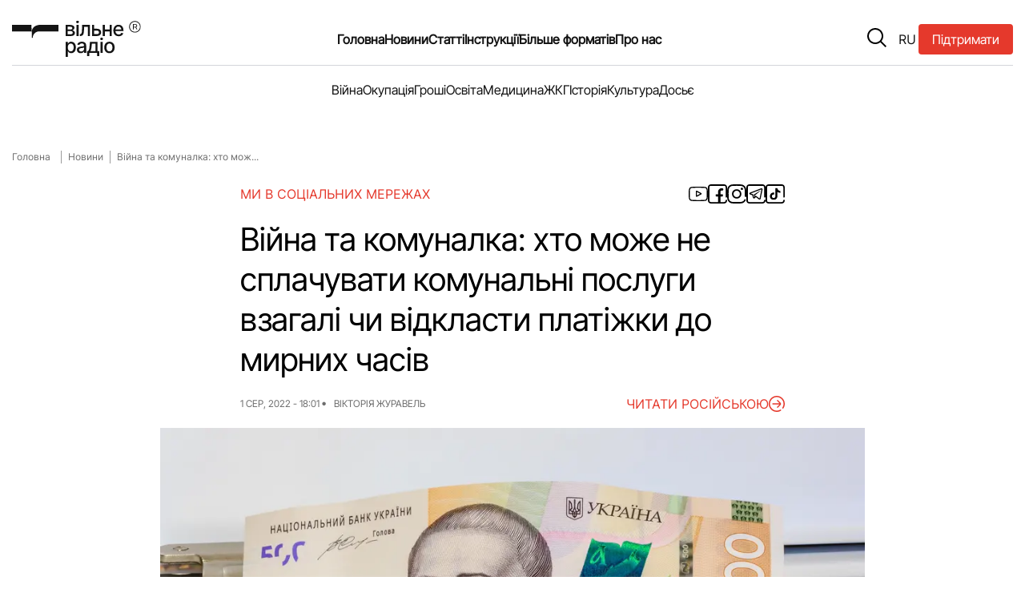

--- FILE ---
content_type: text/html; charset=UTF-8
request_url: https://freeradio.com.ua/viina-ta-komunalka-khto-mozhe-ne-splachuvaty-komunalni-posluhy-vzahali-chy-vidklasty-platizhky-do-myrnykh-chasiv/
body_size: 17734
content:
<!DOCTYPE html>
<html lang="uk" class="">
<head>
<meta charset="UTF-8">
<meta name="viewport" content="width=device-width, initial-scale=1, shrink-to-fit=no">
<!--    <script src="https://freeradio.com.ua/wp-content/themes/freeradio/inc/jquery.min.js?ver=3.7.1" id="jquery-js"></script>-->
<noscript>
</noscript>
<!-- Global site tag (gtag.js) - Google Analytics -->
<script defer src="https://www.googletagmanager.com/gtag/js?id=UA-110874409-2" type="pmdelayedscript" data-cfasync="false" data-no-optimize="1" data-no-defer="1" data-no-minify="1"></script>
<script type="pmdelayedscript" data-cfasync="false" data-no-optimize="1" data-no-defer="1" data-no-minify="1">
window.dataLayer = window.dataLayer || [];
function gtag() {
dataLayer.push(arguments);
}
gtag('js', new Date());
gtag('config', 'UA-110874409-2');
</script>
<!-- Google Tag Manager -->
<script type="pmdelayedscript" data-cfasync="false" data-no-optimize="1" data-no-defer="1" data-no-minify="1">(function(w,d,s,l,i){w[l]=w[l]||[];w[l].push({'gtm.start':
new Date().getTime(),event:'gtm.js'});var f=d.getElementsByTagName(s)[0],
j=d.createElement(s),dl=l!='dataLayer'?'&l='+l:'';j.async=true;j.src=
'https://www.googletagmanager.com/gtm.js?id='+i+dl;f.parentNode.insertBefore(j,f);
})(window,document,'script','dataLayer','GTM-K7SB8HHR');</script>
<!-- End Google Tag Manager -->
<meta name='robots' content='index, follow, max-image-preview:large, max-snippet:-1, max-video-preview:-1' />
<style>img:is([sizes="auto" i], [sizes^="auto," i]) { contain-intrinsic-size: 3000px 1500px }</style>
<!-- This site is optimized with the Yoast SEO plugin v26.7 - https://yoast.com/wordpress/plugins/seo/ -->
<title>Війна та комуналка: хто може не сплачувати комунальні послуги взагалі чи відкласти платіжки до мирних часів | Вільне радіо</title><link rel="preload" href="https://freeradio.com.ua/wp-content/themes/freeradio/assets/img/logo.svg" as="image" fetchpriority="high" /><link rel="preload" href="https://fonts.googleapis.com/css2?family=Inter+Tight:ital,wght@0,100..900;1,100..900&family=Inter:ital,opsz,wght@0,14..32,100..900;1,14..32,100..900&display=swap" as="font" crossorigin><link rel="preload" href="https://freeradio.com.ua/wp-content/themes/freeradio/assets/js/main.js" as="script" fetchpriority="high"><link rel="preload" href="https://freeradio.com.ua/wp-content/plugins/perfmatters/js/lazyload.min.js?ver=2.4.3" as="script"><link rel="preload" href="https://freeradio.com.ua/wp-content/themes/freeradio/assets/fonts/InterTight-VariableFont_wght.woff2" as="font" type="font/woff2" crossorigin fetchpriority="high"><link rel="preload" href="https://freeradio.com.ua/wp-content/themes/freeradio/assets/fonts/Inter-VariableFont_slnt,wght.woff2" as="font" type="font/woff2" crossorigin fetchpriority="high"><link rel="preload" href="https://freeradio.com.ua/wp-includes/js/jquery/jquery.min.js?ver=3.7.1" as="script" fetchpriority="high"><link rel="preload" href="https://freeradio.com.ua/wp-content/cache/perfmatters/freeradio.com.ua/css/post.used.css?ver=1762767905" as="style" /><link rel="stylesheet" id="perfmatters-used-css" href="https://freeradio.com.ua/wp-content/cache/perfmatters/freeradio.com.ua/css/post.used.css?ver=1762767905" media="all" />
<meta name="description" content="Війна та комуналка: хто може не сплачувати комунальні послуги взагалі чи відкласти платіжки до мирних часів | Новини | Вільне радіо" />
<link rel="canonical" href="https://freeradio.com.ua/viina-ta-komunalka-khto-mozhe-ne-splachuvaty-komunalni-posluhy-vzahali-chy-vidklasty-platizhky-do-myrnykh-chasiv/" />
<meta property="og:locale" content="uk_UA" />
<meta property="og:type" content="article" />
<meta property="og:title" content="Війна та комуналка: хто може не сплачувати комунальні послуги взагалі чи відкласти платіжки до мирних часів | Вільне радіо" />
<meta property="og:description" content="Війна та комуналка: хто може не сплачувати комунальні послуги взагалі чи відкласти платіжки до мирних часів | Новини | Вільне радіо" />
<meta property="og:url" content="https://freeradio.com.ua/viina-ta-komunalka-khto-mozhe-ne-splachuvaty-komunalni-posluhy-vzahali-chy-vidklasty-platizhky-do-myrnykh-chasiv/" />
<meta property="og:site_name" content="Вільне радіо" />
<meta property="article:publisher" content="https://www.facebook.com/radiovilne/" />
<meta property="article:published_time" content="2022-08-01T15:01:35+00:00" />
<meta property="article:modified_time" content="2023-08-15T13:31:06+00:00" />
<meta property="og:image" content="https://freeradio.com.ua/wp-content/uploads/2022/08/Depositphotos_328176678_S.jpg" />
<meta property="og:image:width" content="1000" />
<meta property="og:image:height" content="667" />
<meta property="og:image:type" content="image/jpeg" />
<meta name="author" content="Вікторія Журавель" />
<meta name="twitter:card" content="summary_large_image" />
<meta name="twitter:creator" content="@vilneRadioUA" />
<meta name="twitter:site" content="@vilneRadioUA" />
<script type="application/ld+json" class="yoast-schema-graph">{"@context":"https://schema.org","@graph":[{"@type":"Article","@id":"https://freeradio.com.ua/viina-ta-komunalka-khto-mozhe-ne-splachuvaty-komunalni-posluhy-vzahali-chy-vidklasty-platizhky-do-myrnykh-chasiv/#article","isPartOf":{"@id":"https://freeradio.com.ua/viina-ta-komunalka-khto-mozhe-ne-splachuvaty-komunalni-posluhy-vzahali-chy-vidklasty-platizhky-do-myrnykh-chasiv/"},"author":{"@id":"https://freeradio.com.ua/#/schema/person/2853f40485f29891104d4c00b50eec4f"},"headline":"Війна та комуналка: хто може не сплачувати комунальні послуги взагалі чи відкласти платіжки до мирних часів","datePublished":"2022-08-01T15:01:35+00:00","dateModified":"2023-08-15T13:31:06+00:00","mainEntityOfPage":{"@id":"https://freeradio.com.ua/viina-ta-komunalka-khto-mozhe-ne-splachuvaty-komunalni-posluhy-vzahali-chy-vidklasty-platizhky-do-myrnykh-chasiv/"},"wordCount":545,"publisher":{"@id":"https://freeradio.com.ua/#organization"},"image":{"@id":"https://freeradio.com.ua/viina-ta-komunalka-khto-mozhe-ne-splachuvaty-komunalni-posluhy-vzahali-chy-vidklasty-platizhky-do-myrnykh-chasiv/#primaryimage"},"thumbnailUrl":"https://freeradio.com.ua/wp-content/uploads/2022/08/Depositphotos_328176678_S.jpg","articleSection":["Новини"],"inLanguage":"uk"},{"@type":"WebPage","@id":"https://freeradio.com.ua/viina-ta-komunalka-khto-mozhe-ne-splachuvaty-komunalni-posluhy-vzahali-chy-vidklasty-platizhky-do-myrnykh-chasiv/","url":"https://freeradio.com.ua/viina-ta-komunalka-khto-mozhe-ne-splachuvaty-komunalni-posluhy-vzahali-chy-vidklasty-platizhky-do-myrnykh-chasiv/","name":"Війна та комуналка: хто може не сплачувати комунальні послуги взагалі чи відкласти платіжки до мирних часів | Вільне радіо","isPartOf":{"@id":"https://freeradio.com.ua/#website"},"primaryImageOfPage":{"@id":"https://freeradio.com.ua/viina-ta-komunalka-khto-mozhe-ne-splachuvaty-komunalni-posluhy-vzahali-chy-vidklasty-platizhky-do-myrnykh-chasiv/#primaryimage"},"image":{"@id":"https://freeradio.com.ua/viina-ta-komunalka-khto-mozhe-ne-splachuvaty-komunalni-posluhy-vzahali-chy-vidklasty-platizhky-do-myrnykh-chasiv/#primaryimage"},"thumbnailUrl":"https://freeradio.com.ua/wp-content/uploads/2022/08/Depositphotos_328176678_S.jpg","datePublished":"2022-08-01T15:01:35+00:00","dateModified":"2023-08-15T13:31:06+00:00","description":"Війна та комуналка: хто може не сплачувати комунальні послуги взагалі чи відкласти платіжки до мирних часів | Новини | Вільне радіо","breadcrumb":{"@id":"https://freeradio.com.ua/viina-ta-komunalka-khto-mozhe-ne-splachuvaty-komunalni-posluhy-vzahali-chy-vidklasty-platizhky-do-myrnykh-chasiv/#breadcrumb"},"inLanguage":"uk","potentialAction":[{"@type":"ReadAction","target":["https://freeradio.com.ua/viina-ta-komunalka-khto-mozhe-ne-splachuvaty-komunalni-posluhy-vzahali-chy-vidklasty-platizhky-do-myrnykh-chasiv/"]}],"author":{"@id":"https://freeradio.com.ua/#/schema/person/2853f40485f29891104d4c00b50eec4f"}},{"@type":"ImageObject","inLanguage":"uk","@id":"https://freeradio.com.ua/viina-ta-komunalka-khto-mozhe-ne-splachuvaty-komunalni-posluhy-vzahali-chy-vidklasty-platizhky-do-myrnykh-chasiv/#primaryimage","url":"https://freeradio.com.ua/wp-content/uploads/2022/08/Depositphotos_328176678_S.jpg","contentUrl":"https://freeradio.com.ua/wp-content/uploads/2022/08/Depositphotos_328176678_S.jpg","width":1000,"height":667,"caption":"Фото: depositphotos"},{"@type":"BreadcrumbList","@id":"https://freeradio.com.ua/viina-ta-komunalka-khto-mozhe-ne-splachuvaty-komunalni-posluhy-vzahali-chy-vidklasty-platizhky-do-myrnykh-chasiv/#breadcrumb","itemListElement":[{"@type":"ListItem","position":1,"name":"Головна","item":"https://freeradio.com.ua/"},{"@type":"ListItem","position":2,"name":"Новини","item":"https://freeradio.com.ua/category/news/"},{"@type":"ListItem","position":3,"name":"Війна та комуналка: хто може не сплачувати комунальні послуги взагалі чи відкласти платіжки до мирних часів"}]},{"@type":"WebSite","@id":"https://freeradio.com.ua/#website","url":"https://freeradio.com.ua/","name":"Вільне радіо","description":"ТЕРИТОРІЯ ВІЛЬНОГО РАДІО","publisher":{"@id":"https://freeradio.com.ua/#organization"},"potentialAction":[{"@type":"SearchAction","target":{"@type":"EntryPoint","urlTemplate":"https://freeradio.com.ua/?s={search_term_string}"},"query-input":{"@type":"PropertyValueSpecification","valueRequired":true,"valueName":"search_term_string"}}],"inLanguage":"uk"},{"@type":"Organization","@id":"https://freeradio.com.ua/#organization","name":"Вільне Радіо","url":"https://freeradio.com.ua/","logo":{"@type":"ImageObject","inLanguage":"uk","@id":"https://freeradio.com.ua/#/schema/logo/image/","url":"https://freeradio.com.ua/wp-content/uploads/2022/08/lOHO-VIDEO-kopyia.jpg","contentUrl":"https://freeradio.com.ua/wp-content/uploads/2022/08/lOHO-VIDEO-kopyia.jpg","width":1190,"height":804,"caption":"Вільне Радіо"},"image":{"@id":"https://freeradio.com.ua/#/schema/logo/image/"},"sameAs":["https://www.facebook.com/radiovilne/","https://x.com/vilneRadioUA","https://www.instagram.com/vilne_radio/"]},{"@type":"Person","@id":"https://freeradio.com.ua/#/schema/person/2853f40485f29891104d4c00b50eec4f","name":"Вікторія Журавель","image":{"@type":"ImageObject","inLanguage":"uk","@id":"https://freeradio.com.ua/#/schema/person/image/0ffadefaf0a640328f20fbcec15b5d08","url":"https://freeradio.com.ua/wp-content/uploads/2023/09/photo_2024-05-01_18-30-32.jpg","contentUrl":"https://freeradio.com.ua/wp-content/uploads/2023/09/photo_2024-05-01_18-30-32.jpg","caption":"Вікторія Журавель"},"url":"https://freeradio.com.ua/author/v-zhuravel/"}]}</script>
<!-- / Yoast SEO plugin. -->
<link rel="alternate" type="application/rss+xml" title="Вільне радіо &raquo; стрічка" href="https://freeradio.com.ua/feed/" />
<link rel="stylesheet" id="wp-block-library-css" href="https://freeradio.com.ua/wp-includes/css/dist/block-library/style.min.css?ver=6.8.3" media="print" onload="this.media=&#039;all&#039;;this.onload=null;">
<style id='wp-block-library-theme-inline-css'>
.wp-block-audio :where(figcaption){color:#555;font-size:13px;text-align:center}.is-dark-theme .wp-block-audio :where(figcaption){color:#ffffffa6}.wp-block-audio{margin:0 0 1em}.wp-block-code{border:1px solid #ccc;border-radius:4px;font-family:Menlo,Consolas,monaco,monospace;padding:.8em 1em}.wp-block-embed :where(figcaption){color:#555;font-size:13px;text-align:center}.is-dark-theme .wp-block-embed :where(figcaption){color:#ffffffa6}.wp-block-embed{margin:0 0 1em}.blocks-gallery-caption{color:#555;font-size:13px;text-align:center}.is-dark-theme .blocks-gallery-caption{color:#ffffffa6}:root :where(.wp-block-image figcaption){color:#555;font-size:13px;text-align:center}.is-dark-theme :root :where(.wp-block-image figcaption){color:#ffffffa6}.wp-block-image{margin:0 0 1em}.wp-block-pullquote{border-bottom:4px solid;border-top:4px solid;color:currentColor;margin-bottom:1.75em}.wp-block-pullquote cite,.wp-block-pullquote footer,.wp-block-pullquote__citation{color:currentColor;font-size:.8125em;font-style:normal;text-transform:uppercase}.wp-block-quote{border-left:.25em solid;margin:0 0 1.75em;padding-left:1em}.wp-block-quote cite,.wp-block-quote footer{color:currentColor;font-size:.8125em;font-style:normal;position:relative}.wp-block-quote:where(.has-text-align-right){border-left:none;border-right:.25em solid;padding-left:0;padding-right:1em}.wp-block-quote:where(.has-text-align-center){border:none;padding-left:0}.wp-block-quote.is-large,.wp-block-quote.is-style-large,.wp-block-quote:where(.is-style-plain){border:none}.wp-block-search .wp-block-search__label{font-weight:700}.wp-block-search__button{border:1px solid #ccc;padding:.375em .625em}:where(.wp-block-group.has-background){padding:1.25em 2.375em}.wp-block-separator.has-css-opacity{opacity:.4}.wp-block-separator{border:none;border-bottom:2px solid;margin-left:auto;margin-right:auto}.wp-block-separator.has-alpha-channel-opacity{opacity:1}.wp-block-separator:not(.is-style-wide):not(.is-style-dots){width:100px}.wp-block-separator.has-background:not(.is-style-dots){border-bottom:none;height:1px}.wp-block-separator.has-background:not(.is-style-wide):not(.is-style-dots){height:2px}.wp-block-table{margin:0 0 1em}.wp-block-table td,.wp-block-table th{word-break:normal}.wp-block-table :where(figcaption){color:#555;font-size:13px;text-align:center}.is-dark-theme .wp-block-table :where(figcaption){color:#ffffffa6}.wp-block-video :where(figcaption){color:#555;font-size:13px;text-align:center}.is-dark-theme .wp-block-video :where(figcaption){color:#ffffffa6}.wp-block-video{margin:0 0 1em}:root :where(.wp-block-template-part.has-background){margin-bottom:0;margin-top:0;padding:1.25em 2.375em}
</style>
<style id='classic-theme-styles-inline-css'>
/*! This file is auto-generated */
.wp-block-button__link{color:#fff;background-color:#32373c;border-radius:9999px;box-shadow:none;text-decoration:none;padding:calc(.667em + 2px) calc(1.333em + 2px);font-size:1.125em}.wp-block-file__button{background:#32373c;color:#fff;text-decoration:none}
</style>
<link rel="stylesheet" id="contact-form-7-css" href="https://freeradio.com.ua/wp-content/cache/perfmatters/freeradio.com.ua/minify/64ac31699f53.styles.min.css?ver=6.1.4" media="print" onload="this.media=&#039;all&#039;;this.onload=null;">
<link rel="stylesheet" id="foobox-free-min-css" href="https://freeradio.com.ua/wp-content/plugins/foobox-image-lightbox/free/css/foobox.free.min.css?ver=2.7.35" media="print" onload="this.media=&#039;all&#039;;this.onload=null;">
<link rel="stylesheet" id="gn-frontend-gnfollow-style-css" href="https://freeradio.com.ua/wp-content/plugins/gn-publisher/assets/css/gn-frontend-gnfollow.min.css?ver=1.5.26" media="print" onload="this.media=&#039;all&#039;;this.onload=null;">
<link rel="stylesheet" id="ralabs-popup-style-css" href="https://freeradio.com.ua/wp-content/cache/perfmatters/freeradio.com.ua/minify/c1ba721b57bf.style.min.css?ver=6.8.3" media="print" onload="this.media=&#039;all&#039;;this.onload=null;">
<link rel="stylesheet" id="cta-popup-css-css" href="https://freeradio.com.ua/wp-content/cache/perfmatters/freeradio.com.ua/minify/94001fb0cf7c.cta-popup.min.css?ver=6.8.3" media="print" onload="this.media=&#039;all&#039;;this.onload=null;">
<link rel="stylesheet" id="wp-polls-css" href="https://freeradio.com.ua/wp-content/cache/perfmatters/freeradio.com.ua/minify/e619fed4db9c.polls-css.min.css?ver=2.77.3" media="print" onload="this.media=&#039;all&#039;;this.onload=null;">
<style id='wp-polls-inline-css'>
.wp-polls .pollbar {
margin: 1px;
font-size: 6px;
line-height: 8px;
height: 8px;
background-image: url('https://freeradio.com.ua/wp-content/plugins/wp-polls/images/default/pollbg.gif');
border: 1px solid #c8c8c8;
}
</style>
<link rel="stylesheet" id="wp-ulike-css" href="https://freeradio.com.ua/wp-content/plugins/wp-ulike/assets/css/wp-ulike.min.css?ver=4.8.1" media="print" onload="this.media=&#039;all&#039;;this.onload=null;">
<link rel="stylesheet" id="style-css" href="https://freeradio.com.ua/wp-content/cache/perfmatters/freeradio.com.ua/minify/0d5dc7298bed.style.min.css?ver=1.0.0" media="print" onload="this.media=&#039;all&#039;;this.onload=null;">
<link rel="stylesheet" id="main-css" href="https://freeradio.com.ua/wp-content/themes/freeradio/assets/css/main.css?ver=1.0.0" media="print" onload="this.media=&#039;all&#039;;this.onload=null;">
<script id="wpml-cookie-js-extra">
var wpml_cookies = {"wp-wpml_current_language":{"value":"uk","expires":1,"path":"\/"}};
var wpml_cookies = {"wp-wpml_current_language":{"value":"uk","expires":1,"path":"\/"}};
</script>
<script src="https://freeradio.com.ua/wp-content/cache/perfmatters/freeradio.com.ua/minify/f3606e4db5e1.language-cookie.min.js?ver=476000" id="wpml-cookie-js" defer data-wp-strategy="defer"></script>
<script src="https://freeradio.com.ua/wp-includes/js/jquery/jquery.min.js?ver=3.7.1" id="jquery-core-js"></script>
<script id="foobox-free-min-js-before">
/* Run FooBox FREE (v2.7.35) */
var FOOBOX = window.FOOBOX = {
ready: true,
disableOthers: false,
o: {wordpress: { enabled: true }, countMessage:'image %index of %total', captions: { dataTitle: ["captionTitle","title"], dataDesc: ["captionDesc","description"] }, rel: '', excludes:'.fbx-link,.nofoobox,.nolightbox,a[href*="pinterest.com/pin/create/button/"]', affiliate : { enabled: false }},
selectors: [
".foogallery-container.foogallery-lightbox-foobox", ".foogallery-container.foogallery-lightbox-foobox-free", ".gallery", ".wp-block-gallery", ".wp-caption", ".wp-block-image", "a:has(img[class*=wp-image-])", ".foobox"
],
pre: function( $ ){
// Custom JavaScript (Pre)
},
post: function( $ ){
// Custom JavaScript (Post)
// Custom Captions Code
},
custom: function( $ ){
// Custom Extra JS
}
};
</script>
<script src="https://freeradio.com.ua/wp-content/plugins/foobox-image-lightbox/free/js/foobox.free.min.js?ver=2.7.35" id="foobox-free-min-js" defer></script>
<meta name="generator" content="WPML ver:4.7.6 stt:45,54;" />
<meta name="onesignal" content="wordpress-plugin"/>
<script type="pmdelayedscript" data-cfasync="false" data-no-optimize="1" data-no-defer="1" data-no-minify="1">
window.OneSignalDeferred = window.OneSignalDeferred || [];
OneSignalDeferred.push(function(OneSignal) {
var oneSignal_options = {};
window._oneSignalInitOptions = oneSignal_options;
oneSignal_options['serviceWorkerParam'] = { scope: '/' };
oneSignal_options['serviceWorkerPath'] = 'OneSignalSDKWorker.js.php';
OneSignal.Notifications.setDefaultUrl("https://freeradio.com.ua");
oneSignal_options['wordpress'] = true;
oneSignal_options['appId'] = '41b93232-f502-4fb1-924f-6d141ab4b003';
oneSignal_options['allowLocalhostAsSecureOrigin'] = true;
oneSignal_options['welcomeNotification'] = { };
oneSignal_options['welcomeNotification']['title'] = "Вільне Радіо";
oneSignal_options['welcomeNotification']['message'] = "Дякуємо за підписку";
oneSignal_options['path'] = "https://freeradio.com.ua/wp-content/plugins/onesignal-free-web-push-notifications/sdk_files/";
oneSignal_options['safari_web_id'] = "web.onesignal.auto.4ed285de-faf5-4c6c-a346-3ff91e5aded6";
oneSignal_options['promptOptions'] = { };
oneSignal_options['promptOptions']['actionMessage'] = "Хочете бути в курсі останніх новин та отримувати сповіщення про оновлення?";
oneSignal_options['promptOptions']['acceptButtonText'] = "Дозволити";
oneSignal_options['promptOptions']['cancelButtonText'] = "Ні, дякую";
oneSignal_options['promptOptions']['siteName'] = "Вільне Радіо";
oneSignal_options['promptOptions']['autoAcceptTitle'] = "Натисніть \\\\\\\'Так\\\\\\\'";
oneSignal_options['notifyButton'] = { };
oneSignal_options['notifyButton']['enable'] = true;
oneSignal_options['notifyButton']['position'] = 'bottom-right';
oneSignal_options['notifyButton']['theme'] = 'default';
oneSignal_options['notifyButton']['size'] = 'small';
oneSignal_options['notifyButton']['showCredit'] = true;
oneSignal_options['notifyButton']['text'] = {};
oneSignal_options['notifyButton']['text']['tip.state.unsubscribed'] = 'Підписатись на сповіщення';
oneSignal_options['notifyButton']['text']['tip.state.subscribed'] = 'Ви підписались на сповіщення сайту';
oneSignal_options['notifyButton']['text']['tip.state.blocked'] = 'Ви заблокували сповіщення';
oneSignal_options['notifyButton']['text']['message.action.subscribed'] = 'Дякуємо за підписку!';
oneSignal_options['notifyButton']['text']['message.action.resubscribed'] = 'Ви підписались на сповіщення сайту';
oneSignal_options['notifyButton']['text']['message.action.unsubscribed'] = 'Ви не будете отримувати сповіщення';
oneSignal_options['notifyButton']['text']['dialog.main.title'] = 'Керування сповіщеннями з сайту';
oneSignal_options['notifyButton']['text']['dialog.main.button.subscribe'] = 'Підписатись';
oneSignal_options['notifyButton']['text']['dialog.main.button.unsubscribe'] = 'Відписатись';
oneSignal_options['notifyButton']['text']['dialog.blocked.title'] = 'Розблокувати сповіщення';
OneSignal.init(window._oneSignalInitOptions);
OneSignal.Slidedown.promptPush()      });
function documentInitOneSignal() {
var oneSignal_elements = document.getElementsByClassName("OneSignal-prompt");
var oneSignalLinkClickHandler = function(event) { OneSignal.Notifications.requestPermission(); event.preventDefault(); };        for(var i = 0; i < oneSignal_elements.length; i++)
oneSignal_elements[i].addEventListener('click', oneSignalLinkClickHandler, false);
}
if (document.readyState === 'complete') {
documentInitOneSignal();
}
else {
window.addEventListener("load", function(event){
documentInitOneSignal();
});
}
</script>
<link rel="icon" href="https://freeradio.com.ua/wp-content/uploads/2024/09/cropped-favicon-32x32.png" sizes="32x32" />
<link rel="icon" href="https://freeradio.com.ua/wp-content/uploads/2024/09/cropped-favicon-192x192.png" sizes="192x192" />
<link rel="apple-touch-icon" href="https://freeradio.com.ua/wp-content/uploads/2024/09/cropped-favicon-180x180.png" />
<meta name="msapplication-TileImage" content="https://freeradio.com.ua/wp-content/uploads/2024/09/cropped-favicon-270x270.png" />
<style id="wp-custom-css">
@media (max-width: 640px) {
.post__content figure {
position: relative;
margin-bottom: 20px;
width: auto !important;
}
}		</style>
<style>
</style>
</head>
<body class="wp-singular post-template-default single single-post postid-125004 single-format-standard wp-custom-logo wp-theme-freeradio">
<!-- Google Tag Manager (noscript) -->
<noscript><iframe src="https://www.googletagmanager.com/ns.html?id=GTM-K7SB8HHR"
height="0" width="0" style="display:none;visibility:hidden"></iframe></noscript>
<!-- End Google Tag Manager (noscript) -->
<header class="header ">
<a href="https://freeradio.com.ua/community/" target="_blank"           class="button button--donation button--donation__mobile" title="Підтримати" onclick="gtag('event', 'click_donation', {
event_category: 'button',
event_label: 'donation_header_mob'
});">
<span class="text">Підтримати</span>
</a>
<div class="container">
<div class="header__row">
<input type="checkbox" id="mobile-menu">
<label class="menu-hamburger" for="mobile-menu">
<span class="menu-hamburger__line"></span>
</label>
<div class="mobile-menu">
<div class="wrapper">
<form class="mobile-search-bar" action="/" method="get">
<div class="mobile-search-bar__input">
<span class="icon icon-search"></span>
<label for="search" hidden="hidden">Пошук</label>
<input type="text" name="s" id="search"
placeholder="Пошук" required>
</div>
</form>
<nav class="mobile-navigation">
<ul id="menu-header-menu-mobile" class="menu__list"><li class="menu-item menu-item-type-post_type menu-item-object-page menu-item-home"><a href="https://freeradio.com.ua/" class="menu__link">Головна</a></li>
<li class="menu-item menu-item-type-taxonomy menu-item-object-category current-post-ancestor current-menu-parent current-post-parent"><a href="https://freeradio.com.ua/category/news/" class="menu__link">Новини</a></li>
<li class="menu-item menu-item-type-taxonomy menu-item-object-category"><a href="https://freeradio.com.ua/category/statti/" class="menu__link">Статті</a></li>
<li class="menu-item menu-item-type-post_type menu-item-object-page"><a href="https://freeradio.com.ua/okupatsiia/" class="menu__link">Окупація</a></li>
<li class="menu-item menu-item-type-post_type menu-item-object-page"><a href="https://freeradio.com.ua/about_us/" class="menu__link">Про нас</a></li>
<li class="menu-item menu-item-type-post_type menu-item-object-page"><a href="https://freeradio.com.ua/war/" class="menu__link">Війна</a></li>
<li class="menu-item menu-item-type-post_type menu-item-object-page"><a href="https://freeradio.com.ua/ekonomika/" class="menu__link">Гроші</a></li>
<li class="menu-item menu-item-type-post_type menu-item-object-page"><a href="https://freeradio.com.ua/osvita/" class="menu__link">Освіта</a></li>
<li class="menu-item menu-item-type-taxonomy menu-item-object-category"><a href="https://freeradio.com.ua/category/programs/instruktsii/" class="menu__link">Інструкції</a></li>
<li class="menu-item menu-item-type-post_type menu-item-object-page"><a href="https://freeradio.com.ua/medytsyna/" class="menu__link">Медицина</a></li>
<li class="menu-item menu-item-type-post_type menu-item-object-page"><a href="https://freeradio.com.ua/zhkg/" class="menu__link">ЖКГ</a></li>
<li class="menu-item menu-item-type-post_type menu-item-object-page"><a href="https://freeradio.com.ua/istoriia/" class="menu__link">Історія</a></li>
<li class="menu-item menu-item-type-post_type menu-item-object-page"><a href="https://freeradio.com.ua/kultura/" class="menu__link">Культура</a></li>
<li class="menu-item menu-item-type-taxonomy menu-item-object-category"><a href="https://freeradio.com.ua/category/programs/intervju/" class="menu__link">Інтерв’ю</a></li>
<li class="menu-item menu-item-type-taxonomy menu-item-object-category"><a href="https://freeradio.com.ua/category/dosie/" class="menu__link">Досьє</a></li>
<li class="menu-item menu-item-type-taxonomy menu-item-object-category"><a href="https://freeradio.com.ua/category/programs/reportazh/" class="menu__link">Репортаж</a></li>
<li class="menu-item menu-item-type-taxonomy menu-item-object-category"><a href="https://freeradio.com.ua/category/blog/" class="menu__link">Блог</a></li>
<li class="menu-item menu-item-type-post_type menu-item-object-page"><a href="https://freeradio.com.ua/proekti/" class="menu__link">Проєкти</a></li>
<li class="menu-item menu-item-type-post_type menu-item-object-page"><a href="https://freeradio.com.ua/team/" class="menu__link">Команда</a></li>
<li class="menu-item menu-item-type-post_type menu-item-object-page"><a href="https://freeradio.com.ua/editor-policy/" class="menu__link">Редакційна політика</a></li>
</ul>                    </nav>
<div class="mobile-menu__footer">
<ul class="social-media-list">
<li class="social-media-list__item">
<a class="social-media__link" href="https://www.youtube.com/channel/UC3aP5SQJisyd5GnPI84lQKw?view_as=subscriber"
aria-label="Посилання на соціальну мережу - youtube"
target="_blank" title="">
<span class="icon icon-youtube"></span>
</a>
</li>
<li class="social-media-list__item">
<a class="social-media__link" href="https://www.facebook.com/radiovilne/"
aria-label="Посилання на соціальну мережу - facebook"
target="_blank" title="">
<span class="icon icon-facebook"></span>
</a>
</li>
<li class="social-media-list__item">
<a class="social-media__link" href="https://www.instagram.com/radiovilne/"
aria-label="Посилання на соціальну мережу - instagram"
target="_blank" title="">
<span class="icon icon-instagram"></span>
</a>
</li>
<li class="social-media-list__item">
<a class="social-media__link" href="https://t.me/DONregion"
aria-label="Посилання на соціальну мережу - telegram"
target="_blank" title="">
<span class="icon icon-telegram"></span>
</a>
</li>
<li class="social-media-list__item">
<a class="social-media__link" href="https://www.tiktok.com/@radio.vilne"
aria-label="Посилання на соціальну мережу - tiktok"
target="_blank" title="">
<span class="icon icon-tiktok"></span>
</a>
</li>
</ul>
</div>
</div>
</div>
<a href="https://freeradio.com.ua/"
class="logo header__logo" title="Перейти на головну" target="_self">
<img data-perfmatters-preload src="https://freeradio.com.ua/wp-content/themes/freeradio/assets/img/logo.svg" width="161" height="49"
alt="Вільне Радіо лого">
</a>
<nav class="main-navigation">
<ul id="menu-header-menu" class="menu__list"><li class="menu-item menu-item-type-post_type menu-item-object-page menu-item-home"><a href="https://freeradio.com.ua/" class="menu__link">Головна</a></li>
<li class="menu-item menu-item-type-taxonomy menu-item-object-category current-post-ancestor current-menu-parent current-post-parent"><a href="https://freeradio.com.ua/category/news/" class="menu__link">Новини</a></li>
<li class="menu-item menu-item-type-taxonomy menu-item-object-category"><a href="https://freeradio.com.ua/category/statti/" class="menu__link">Статті</a></li>
<li class="menu-item menu-item-type-taxonomy menu-item-object-category"><a href="https://freeradio.com.ua/category/programs/instruktsii/" class="menu__link">Інструкції</a></li>
<li class="noclick menu-item menu-item-type-custom menu-item-object-custom menu-item-has-children"><a class="menu__link">Більше форматів<button class="submenu-toggle" type="button" aria-label="Open submenu" aria-expanded="false"></button></a>
<ul class="sub-menu">
<li class="menu-item menu-item-type-taxonomy menu-item-object-category"><a href="https://freeradio.com.ua/category/programs/intervju/" class="menu__link">Інтерв’ю</a></li>
<li class="menu-item menu-item-type-taxonomy menu-item-object-category"><a href="https://freeradio.com.ua/category/programs/reportazh/" class="menu__link">Репортаж</a></li>
<li class="menu-item menu-item-type-taxonomy menu-item-object-category"><a href="https://freeradio.com.ua/category/programs/specproject/" class="menu__link">Спецпроекти</a></li>
<li class="menu-item menu-item-type-taxonomy menu-item-object-category"><a href="https://freeradio.com.ua/category/blog/" class="menu__link">Блог</a></li>
<li class="menu-item menu-item-type-post_type menu-item-object-page"><a href="https://freeradio.com.ua/arkhiv-proiektiv/" class="menu__link">Архів проєктів</a></li>
</ul>
</li>
<li class="noclick menu-item menu-item-type-custom menu-item-object-custom menu-item-has-children"><a class="menu__link">Про нас<button class="submenu-toggle" type="button" aria-label="Open submenu" aria-expanded="false"></button></a>
<ul class="sub-menu">
<li class="menu-item menu-item-type-post_type menu-item-object-page"><a href="https://freeradio.com.ua/about_us/" class="menu__link">Про нас</a></li>
<li class="menu-item menu-item-type-post_type menu-item-object-page"><a href="https://freeradio.com.ua/team/" class="menu__link">Команда</a></li>
<li class="menu-item menu-item-type-post_type menu-item-object-page"><a href="https://freeradio.com.ua/community/" class="menu__link">Підтримати Вільне</a></li>
<li class="menu-item menu-item-type-post_type menu-item-object-page"><a href="https://freeradio.com.ua/editor-policy/" class="menu__link">Редакційна політика</a></li>
</ul>
</li>
</ul>            </nav>
<div class="header__buttons">
<form class="search-bar" action="/" method="get">
<button type="button" class="search-bar__btn-open" aria-label="search button">
<span class="icon icon-search">
</span>
</button>
<div class="search-bar__input">
<button type="submit" class="search-bar__input__submit">
<span class="icon icon-search">
</span>
</button>
<label for="search" hidden="hidden">Пошук</label>
<input type="text" name="s" id="search" placeholder="Пошук"
required>
<button type="button" class="search-bar__btn-close">
&#x2715;
</button>
</div>
</form>
<div class="header__language" aria-label="Перемикач мови веб сторінки">
<a target="_self" href="https://freeradio.com.ua/ru/voina-y-kommunalka-kto-mozhet-oplachyvat-kommunalnye-usluhy-yly-otlozhyt-platezhky-do-myrnykh-vremen/" title="Натисніть тут щоб змінити мову на RU" class="header__language--switch">RU</a>
</div>
<a href="https://freeradio.com.ua/community/" target="_blank"                       class="button button--donation" title="Підтримати" onclick="gtag('event', 'click_donation', {
event_category: 'button',
event_label: 'donation_header'
});">
<span class="text">Підтримати</span>
</a>
</div>
</div>
<div class="header__row header__row--nav">
<nav class="main-navigation">
<ul id="menu-header-menu-2" class="menu__list"><li class="menu-item menu-item-type-post_type menu-item-object-page"><a href="https://freeradio.com.ua/war/" class="menu__link">Війна</a></li>
<li class="menu-item menu-item-type-post_type menu-item-object-page"><a href="https://freeradio.com.ua/okupatsiia/" class="menu__link">Окупація</a></li>
<li class="menu-item menu-item-type-post_type menu-item-object-page"><a href="https://freeradio.com.ua/ekonomika/" class="menu__link">Гроші</a></li>
<li class="menu-item menu-item-type-post_type menu-item-object-page"><a href="https://freeradio.com.ua/osvita/" class="menu__link">Освіта</a></li>
<li class="menu-item menu-item-type-post_type menu-item-object-page"><a href="https://freeradio.com.ua/medytsyna/" class="menu__link">Медицина</a></li>
<li class="menu-item menu-item-type-post_type menu-item-object-page"><a href="https://freeradio.com.ua/zhkg/" class="menu__link">ЖКГ</a></li>
<li class="menu-item menu-item-type-post_type menu-item-object-page"><a href="https://freeradio.com.ua/istoriia/" class="menu__link">Історія</a></li>
<li class="menu-item menu-item-type-post_type menu-item-object-page"><a href="https://freeradio.com.ua/kultura/" class="menu__link">Культура</a></li>
<li class="menu-item menu-item-type-taxonomy menu-item-object-category"><a href="https://freeradio.com.ua/category/dosie/" class="menu__link">Досьє</a></li>
</ul>            </nav>
<div class="main-navigation--mobile-list">
<nav class="main-navigation">
<ul id="menu-header-mobile-main" class="menu__list"><li class="menu-item menu-item-type-post_type menu-item-object-page menu-item-home"><a href="https://freeradio.com.ua/" class="menu__link">Головна</a></li>
<li class="menu-item menu-item-type-taxonomy menu-item-object-category current-post-ancestor current-menu-parent current-post-parent"><a href="https://freeradio.com.ua/category/news/" class="menu__link">Новини</a></li>
<li class="menu-item menu-item-type-taxonomy menu-item-object-category"><a href="https://freeradio.com.ua/category/statti/" class="menu__link">Статті</a></li>
<li class="menu-item menu-item-type-post_type menu-item-object-page"><a href="https://freeradio.com.ua/about_us/" class="menu__link">Про нас</a></li>
<li class="menu-item menu-item-type-post_type menu-item-object-page"><a href="https://freeradio.com.ua/team/" class="menu__link">Команда</a></li>
</ul>                </nav>
</div>
</div>
</div>
</header>
<main class="page">
<div data-observ></div>
<section class="post post__single article-item "
data-loadpost="" data-post-id="125004"
data-next="124943"
data-posturl="https://freeradio.com.ua/viina-ta-komunalka-khto-mozhe-ne-splachuvaty-komunalni-posluhy-vzahali-chy-vidklasty-platizhky-do-myrnykh-chasiv/"><!--  -->
<div class="container">
<div class="breadcrumbs">
<!--    -->    <nav aria-label="breadcrumb">
<ol class="breadcrumbs__list">
<li class="breadcrumbs__item">
<a href="https://freeradio.com.ua/" class="breadcrumbs__link" title="Перейти на сторінку: Головна">
Головна                </a>
</li>
<li class="breadcrumbs__item"><a href="https://freeradio.com.ua/category/news/" class="breadcrumbs__link">Новини</a></li><li class="breadcrumbs__item breadcrumbs__item--active" aria-current="page">Війна та комуналка: хто мож...</li>        </ol>
</nav>
</div>    </div>
<div class="container container-social-share">
<div class="social-share social-share-top">
<span class="social-share-top__title">Ми в соціальних мережах</span>
<ul class="social-media-list">
<li class="social-media-list__item">
<a href="https://www.youtube.com/channel/UC3aP5SQJisyd5GnPI84lQKw?view_as=subscriber"
class="social-media-list__link"
title="поділитися новиною в Youtube"
target="_blank">
<span class="icon icon-youtube"></span>
</a>
</li>
<li class="social-media-list__item">
<a href="https://www.facebook.com/radiovilne/"
class="social-media-list__link"
title="поділитися новиною в Facebook"
target="_blank">
<span class="icon icon-facebook"></span>
</a>
</li>
<li class="social-media-list__item">
<a href="https://www.instagram.com/radiovilne/"
class="social-media-list__link"
title="поділитися новиною в Instagram"
target="_blank">
<span class="icon icon-instagram"></span>
</a>
</li>
<li class="social-media-list__item">
<a href="https://t.me/DONregion"
class="social-media-list__link"
title="поділитися новиною в Telegram"
target="_blank">
<span class="icon icon-telegram"></span>
</a>
</li>
<li class="social-media-list__item">
<a href="https://www.tiktok.com/@radio.vilne"
class="social-media-list__link"
title="поділитися новиною в TikTok"
target="_blank">
<span class="icon icon-tiktok"></span>
</a>
</li>
</ul>
</div>
</div>
<div class="container post--container">
<div class="post__result">
<header class="page__header">
<h1 class="page__heading">Війна та комуналка: хто може не сплачувати комунальні послуги взагалі чи відкласти платіжки до мирних часів</h1>
</header>
<div class="post__info">
<div class="info__box">
<div class="info__authors">
<time datetime="2022-08-01 18:01">1 Сер, 2022 - 18:01</time>
<a href="https://freeradio.com.ua/author/v-zhuravel/"
title="Вікторія Журавель" date-name="Вікторія Журавель">
<span class="authors-name">Вікторія Журавель</span>
</a>
</div>
<a href="https://freeradio.com.ua/ru/voina-y-kommunalka-kto-mozhet-oplachyvat-kommunalnye-usluhy-yly-otlozhyt-platezhky-do-myrnykh-vremen/" class="language"
hreflang="ru"
title="Перейти до новини Читати російською">
Читати російською                            <span class="icon icon-arrow-lang"></span>
</a>
</div>
</div>
<div class="post__content__old">
<picture><source srcset="https://freeradio.com.ua/wp-content/uploads/2022/08/Depositphotos_328176678_S.jpg.webp "  type="image/webp"><img src="https://freeradio.com.ua/wp-content/uploads/2022/08/Depositphotos_328176678_S.jpg" class=" sp-no-webp" alt="Зображення до посту Війна та комуналка: хто може не сплачувати комунальні послуги взагалі чи відкласти платіжки до мирних часів" data-test-img="false2-2" title="Фото: depositphotos"  > </picture>
<div data-perfmatters-lazy-element style="height:1000px; width:100%;"><noscript><div class="picture">
<figcaption class="post-thumbnail__caption">Фото: depositphotos</figcaption>
</div></noscript></div>
<div class="post__content--old" data-test-here="true">
<p><b>За постановою Кабміну, до кінця війни українцям не будуть нараховувати штрафи за несплату комуналки та припиняти постачати послуги у разі боргів. Ті, хто втратив житло, воюють або були вимушені евакуюватися — мають подати заяви, аби платежі більше не нараховували. Інші ж і досі зобов’язані платити, втім з жителів певних населених пунктів стягувати примусово гроші не будуть.</b></p>
<p>&nbsp;</p>
<p style="text-align: center;"><b>Хто може не платити за комуналку та як це оформити</b></p>
<p>Комунальні послуги не потрібно оплачувати у двох випадках: якщо житло зруйноване або його довелося покинути через війну.</p>
<p>Руйнування оселі варто зафіксувати, звернувшись із заявою до будь-якого ЦНАПу, нотаріуса або через “Дію”. Після цього органи місцевого самоврядування мають створити спеціальну комісію, яка огляне житло та сформує акт. На підставі документа власник оселі може претендувати на компенсацію від держави, а факт припинення надання комунальних послуг зафіксують офіційно.</p>
<p>Припинити надання комунальних послуг, а, відповідно, й нарахування оплати за них, можуть і люди, які мусили покинути свої оселі. Як <a target="_blank" rel="noopener" href="https://www.minregion.gov.ua/napryamki-diyalnosti/zhkh/tarif/upravlinnya-ekonomiki-sistem-zhittyezabezpechennya-roz-yasnyuye/shhodo-narahuvannya-ta-oplaty-zhytlovo-komunalnyh-poslug-v-period-voyennogo-stanu/">роз&#8217;яснюють у Міністерстві розвитку громад та територій</a>, це можна зробити, якщо людина не проживає у будинку або квартирі понад 30 днів.</p>
<p>Для цього потрібно надати довідку з тимчасового місця проживання, про проходження військової служби чи лікування, або документ ВПО постачальникам послуг, на які немає лічильників.</p>
<p>Сплачувати у будь-якому разі доведеться за опалення у квартирах та послуги з утримання багатоповерхівок — адже їх будуть надавати навіть якщо оселя пустує.</p>
<p style="text-align: center;"><b>Якщо немає грошей</b></p>
<p>За <a target="_blank" rel="noopener" href="https://ips.ligazakon.net/document/kp220206?an=&amp;ed=&amp;dtm=&amp;le=">постановою Кабміну</a>, до скасування воєнного стану українцям не будуть нараховувати штрафи за несплату житлово-комунальних послуг. Борги все одно накопичуватимуться, втім через це постачальники не зможуть припинити надавати послуги. Розрахуватися обов’язково доведеться після закінчення війни, штрафи та пеня у цю суму не входитимуть.</p>
<p>Борги можуть стягувати примусово, та не з усіх. Згідно зі змінами до закону України <a target="_blank" rel="noopener" href="https://itd.rada.gov.ua/billInfo/Bills/Card/39957">Про виконавче провадження</a>, під час воєнного стану держвиконавці не турбуватимуть:</p>
<ul>
<li aria-level="1">жителів громад, розташованих у районах бойових дій;</li>
<li aria-level="1">жителів громад, що перебувають/перебували у тимчасовій окупації, оточенні (блокуванні) відповідно до переліку, затвердженого наказом Мінреінтеграції.</li>
</ul>
<p>Станом на 27 липня до такого переліку входить <a target="_blank" rel="noopener" href="https://minre.gov.ua/news/onovleno-aktualnyy-perelik-gromad-u-rayonah-boyovyh-diy-na-tot-ta-tyh-shcho-v-otochenni-13">321 громада</a> у 9 областях країни.</p>
<p>Також закон передбачає мораторій на стягнення боргів за комуналку, якщо оселя, де постійно проживає людина, знищена чи пошкоджена під час війни.</p>
<p style="text-align: center;"><b>Якщо житло на тимчасово окупованій території </b></p>
<p>Нерідко представники окупаційної влади збирають з населення готівку начебто для оплати за послуги чи змушують людей  перераховувати гроші на рахунки неліцензованих в Україні банків, <a target="_blank" rel="noopener" href="https://www.nerc.gov.ua/news/zayava-nkrekp-shchodo-oplati-za-energetichni-ta-komunalni-poslugi-na-timchasovo-okupovanih-teritoriyah">повідомляють</a> в Нацкомісії з питань регулювання енергетики та комунальних послуг. Такі платежі не зараховуватимуть як оплату, тобто борг перед законним постачальником послуг все одно накопичуватиметься.</p>
<p style="text-align: center;"><b>Тарифи та як зекономити</b></p>
<p>Тарифи на газ, тепло та гарячу воду під час воєнного стану та ще пів року після його завершення <a target="_blank" rel="noopener" href="https://freeradio.com.ua/taryfy-na-haz-opalennia-ta-hariachu-vodu-ne-pidvyshchuvatymut-verkhovna-rada-vstanovyla-moratorii/">не будуть підвищувати</a>.  Підприємствам теплокомуненерго, постачальникам газу та операторам газорозподільних систем із держбюджету компенсуватимуть збитки, спричинені цією забороною. Для цього залучать 125 млрд грн від міжнародних партнерів.</p>
<p>Під час війни в Україні продовжує працювати програма субсидій, а на час воєнного стану та місяць після його скасування пільги на оплату послуг <a target="_blank" rel="noopener" href="https://www.kmu.gov.ua/npas/deyaki-pitannya-nadannya-derzhavnoyi-socialnoyi-dopomogi-na-period-vvedennya-voyennogo-stanu-214">продовжуватимуть автоматично</a>  — для цього не потрібно нікуди звертатися.</p>
<p>Також знижку на комуналку можуть отримати ті, хто прихистив у себе переселенців — держава гарантує <a target="_blank" rel="noopener" href="https://prykhystok.gov.ua/">відшкодування</a> 450 гривень на місяць.</p>
<p>Читайте також:</p>
<ul>
<li aria-level="1"><a target="_blank" rel="noopener" href="https://freeradio.com.ua/postrazhdali-vid-rosiiskoi-ahresii-mozhut-pretenduvaty-na-kompensatsiiu-vid-5-000-ievro-iak-tse-zrobyty-instruktsiia/">Постраждалі від російської агресії можуть претендувати на компенсацію від 5 000 євро. Як це зробити (інструкція)</a></li>
<li aria-level="1"><a target="_blank" rel="noopener" href="https://freeradio.com.ua/shcho-robyty-iakshcho-pid-chas-viiny-vy-vtratyly-maino-ta-iak-pidhotuvatys-na-takyi-vypadok-instruktsiia/">Що робити, якщо під час війни ви втратили майно, та як підготуватись на такий випадок (інструкція)</a></li>
</ul>
</div>
</div>
<!-- Automatically display post tags -->
<div class="social-share">
<h3>Поділитися у соцмережах</h3>
<ul class="social-media-list">
<li class="social-media-list__item">
<a href="https://www.facebook.com/sharer/sharer.php?u=https%3A%2F%2Ffreeradio.com.ua%2Fviina-ta-komunalka-khto-mozhe-ne-splachuvaty-komunalni-posluhy-vzahali-chy-vidklasty-platizhky-do-myrnykh-chasiv%2F"
class="social-media-list__link"
title="поділитися новиною в Facebook"
target="_blank">
<span class="icon icon-facebook"></span>
</a>
</li>
<li class="social-media-list__item">
<a href="https://telegram.me/share/url?url=https%3A%2F%2Ffreeradio.com.ua%2Fviina-ta-komunalka-khto-mozhe-ne-splachuvaty-komunalni-posluhy-vzahali-chy-vidklasty-platizhky-do-myrnykh-chasiv%2F"
class="social-media-list__link"
title="поділитися новиною в Telegram"
target="_blank">
<span class="icon icon-telegram"></span>
</a>
</li>
<li class="social-media-list__item">
<a href="viber://forward?text=https://freeradio.com.ua/viina-ta-komunalka-khto-mozhe-ne-splachuvaty-komunalni-posluhy-vzahali-chy-vidklasty-platizhky-do-myrnykh-chasiv/"
class="social-media-list__link"
title="поділитися новиною в Viber"
target="_blank">
<span class="icon icon-viber"></span>
</a>
</li>
<li class="social-media-list__item">
<a href="https://freeradio.com.ua/viina-ta-komunalka-khto-mozhe-ne-splachuvaty-komunalni-posluhy-vzahali-chy-vidklasty-platizhky-do-myrnykh-chasiv/"
data-url="https://freeradio.com.ua/viina-ta-komunalka-khto-mozhe-ne-splachuvaty-komunalni-posluhy-vzahali-chy-vidklasty-platizhky-do-myrnykh-chasiv/"
class="social-media-list__link social-media-list__link--copy social-share__link"
title="Copy Link">
<span class="icon icon-copy copy-url"></span>
</a>
</li>
</ul>
</div>
<hr>
<!--            <div class="our_partners">-->
<!--                -->            <!--            </div>-->
</div>
<aside class="default-sidebar">
<!--                    -->                    </aside>
</div>
<div class="container">
</div>
</section>
<div class="container">
<div id="more-item"></div>
<div id="click-me" data-next="124943"
data-counter="5">Завантажити ще...</div>
</div>
</main>
<footer class="footer">
<div class="footer__pseudo" ></div>
<div class="container">
<div class="footer__row">
<div class="footer__info">
<div class="footer__logo-box">
<a href="/" class="logo footer__logo" title="Перейти на головну">
<img src="https://freeradio.com.ua/wp-content/themes/freeradio/assets/img/logo.svg" width="161" height="49" alt="Відбудова. Запоріжжя">
</a>
</div>
<ul class="social-media-list">
<li class="social-media-list__item">
<a class="social-media-list__link" href="https://www.youtube.com/channel/UC3aP5SQJisyd5GnPI84lQKw?view_as=subscriber" title="Youtube" target="_blank">
<span class="icon icon-youtube"></span>
</a>
</li>
<li class="social-media-list__item">
<a class="social-media-list__link" href="https://www.facebook.com/radiovilne/" title="Facebook" target="_blank">
<span class="icon icon-facebook"></span>
</a>
</li>
<li class="social-media-list__item">
<a class="social-media-list__link" href="https://www.instagram.com/radiovilne/" title="Instagram" target="_blank">
<span class="icon icon-instagram"></span>
</a>
</li>
<li class="social-media-list__item">
<a class="social-media-list__link" href="https://t.me/DONregion" title="Telegram" target="_blank">
<span class="icon icon-telegram"></span>
</a>
</li>
<li class="social-media-list__item">
<a class="social-media-list__link" href="https://www.tiktok.com/@radio.vilne" title="TikTok" target="_blank">
<span class="icon icon-tiktok"></span>
</a>
</li>
</ul>
</div>
<div class="mobile-button-spot" data-placeholder="mobile"></div>
<nav class="footer__navigation">
<ul id="menu-footer-menu-news" class="menu__list"><li class="menu-item menu-item-type-taxonomy menu-item-object-category current-post-ancestor current-menu-parent current-post-parent"><a href="https://freeradio.com.ua/category/news/" class="menu__link">Новини</a></li>
<li class="menu-item menu-item-type-taxonomy menu-item-object-category"><a href="https://freeradio.com.ua/category/statti/" class="menu__link">Статті</a></li>
<li class="menu-item menu-item-type-taxonomy menu-item-object-category"><a href="https://freeradio.com.ua/category/programs/instruktsii/" class="menu__link">Інструкції</a></li>
<li class="menu-item menu-item-type-taxonomy menu-item-object-category"><a href="https://freeradio.com.ua/category/programs/intervju/" class="menu__link">Інтерв’ю</a></li>
<li class="menu-item menu-item-type-taxonomy menu-item-object-category"><a href="https://freeradio.com.ua/category/programs/reportazh/" class="menu__link">Репортаж</a></li>
<li class="menu-item menu-item-type-taxonomy menu-item-object-category"><a href="https://freeradio.com.ua/category/programs/specproject/" class="menu__link">Спецпроекти</a></li>
<li class="menu-item menu-item-type-taxonomy menu-item-object-category"><a href="https://freeradio.com.ua/category/blog/" class="menu__link">Блог</a></li>
</ul>
<ul id="menu-footer-menu-info" class="menu__list"><li class="menu-item menu-item-type-post_type menu-item-object-page"><a href="https://freeradio.com.ua/about_us/" class="menu__link">Про нас</a></li>
<li class="menu-item menu-item-type-post_type menu-item-object-page"><a href="https://freeradio.com.ua/team/" class="menu__link">Команда</a></li>
<li class="menu-item menu-item-type-post_type menu-item-object-page"><a href="https://freeradio.com.ua/community/" class="menu__link">Підтримати Вільне</a></li>
<li class="menu-item menu-item-type-post_type menu-item-object-page"><a href="https://freeradio.com.ua/editor-policy/" class="menu__link">Редакційна політика</a></li>
</ul>            </nav>
<div class="footer__info footer__info--end">
<a href="https://freeradio.com.ua/community/"                        class="button button--donation" title="Підтримати " data-placeholder="desktop" onclick="gtag('event', 'click_donation', {
event_category: 'button',
event_label: 'donation_footer'
});">
<span class="text">Підтримати </span>
</a>
<hgroup class="creator">
<h4>Дизайн та розробка:</h4>
<a href="https://ralabs.org/" title="Ralabs" target="_blank" rel="nofollow">
<img src="https://freeradio.com.ua/wp-content/themes/freeradio/assets/img/ralabs-logo.svg" loading="lazy" alt="Ralabs Logo">
</a>
</hgroup>
</div>
</div>
<div class="footer__rights">
<p>
&copy; 2026, Вільне Радіо. Використання матеріалів сайту лише за умови посилання (для інтернет-видань - гіперпосилання) на "Вільне Радіо" не нижче третього абзацу.                <br>
<br>
Кампанія по збору коштів не має часових обмежень. Зібрані кошти будуть спрямовані на реалізацію статутної діяльності громадської організації — в основному на створення журналістських матеріалів. Підтримуючи активності громадської організації благодійними внесками, благодійники погоджуються на перерозподіл коштів між проєктами на розсуд організації. Благодійні внески не підлягають поверненню.                <br>
<br>
<a class="text-underline" href="/publichnyi-dohovir/" target="_blank" title="Публічний договір">Публічний договір</a>
<br>
<br>
Усі права захищені.            </p>
</div>
<div id="creator-space"></div>
</div>
</footer>
<script type="speculationrules">
{"prefetch":[{"source":"document","where":{"and":[{"href_matches":"\/*"},{"not":{"href_matches":["\/wp-*.php","\/wp-admin\/*","\/wp-content\/uploads\/*","\/wp-content\/*","\/wp-content\/plugins\/*","\/wp-content\/themes\/freeradio\/*","\/*\\?(.+)"]}},{"not":{"selector_matches":"a[rel~=\"nofollow\"]"}},{"not":{"selector_matches":".no-prefetch, .no-prefetch a"}}]},"eagerness":"conservative"}]}
</script>
<script >
jQuery(document).ready(function(){
var wpfcWpfcAjaxCall = function(polls){
if(polls.length > 0){
poll_id = polls.last().attr('id').match(/\d+/)[0];
jQuery.ajax({
type: 'POST', 
url: pollsL10n.ajax_url,
dataType : "json",
data : {"action": "wpfc_wppolls_ajax_request", "poll_id": poll_id, "nonce" : "752858b131"},
cache: false, 
success: function(data){
if(data === true){
poll_result(poll_id);
}else if(data === false){
poll_booth(poll_id);
}
polls.length = polls.length - 1;
setTimeout(function(){
wpfcWpfcAjaxCall(polls);
}, 1000);
}
});
}
};
var polls = jQuery('div[id^=\"polls-\"][id$=\"-loading\"]');
wpfcWpfcAjaxCall(polls);
});
</script>    <script type="pmdelayedscript" data-cfasync="false" data-no-optimize="1" data-no-defer="1" data-no-minify="1">
document.addEventListener('DOMContentLoaded', function () {
let recaptchaScriptAdded = false;
// Завантажуємо скрипт reCAPTCHA лише при взаємодії з формою
document.addEventListener('focusin', function (e) {
if (!recaptchaScriptAdded && e.target.closest('.wpcf7-form')) {
recaptchaScriptAdded = true;
let script = document.createElement('script');
script.src = 'https://www.google.com/recaptcha/api.js?render=6Le2l1InAAAAAMdV-i5YZa2a7rtZdkpX6vObKiqr';
script.async = true;
document.head.appendChild(script);
}
});
});
</script>
<script type="pmdelayedscript" data-cfasync="false" data-no-optimize="1" data-no-defer="1" data-no-minify="1">
setTimeout(function() {
var script = document.createElement('script');
script.src = "https://cdn.onesignal.com/sdks/OneSignalSDK.js"; // URL скрипта
script.async = true; // Завантаження без блокування
document.body.appendChild(script);
}, 45000); // 45 секунд
</script>
<script type="pmdelayedscript" data-cfasync="false" data-no-optimize="1" data-no-defer="1" data-no-minify="1">
// Встановлюємо затримку ініціалізації на 45 секунд
setTimeout(function() {
if (typeof OneSignal !== "undefined") {
// Ваша логіка ініціалізації OneSignal
OneSignal.push(function() {
OneSignal.init({
appId: "41b93232-f502-4fb1-924f-6d141ab4b003",
// Інші параметри
});
});
}
}, 45000); // 45 секунд (45000 мілісекунд)
</script>
<script src="https://freeradio.com.ua/wp-includes/js/dist/hooks.min.js?ver=4d63a3d491d11ffd8ac6" id="wp-hooks-js" defer></script>
<script src="https://freeradio.com.ua/wp-includes/js/dist/i18n.min.js?ver=5e580eb46a90c2b997e6" id="wp-i18n-js" defer></script>
<script id="wp-i18n-js-after">
wp.i18n.setLocaleData( { 'text direction\u0004ltr': [ 'ltr' ] } );
</script>
<script src="https://freeradio.com.ua/wp-content/plugins/contact-form-7/includes/swv/js/index.js?ver=6.1.4" id="swv-js" defer></script>
<script id="contact-form-7-js-translations">
( function( domain, translations ) {
var localeData = translations.locale_data[ domain ] || translations.locale_data.messages;
localeData[""].domain = domain;
wp.i18n.setLocaleData( localeData, domain );
} )( "contact-form-7", {"translation-revision-date":"2025-12-27 13:54:22+0000","generator":"GlotPress\/4.0.3","domain":"messages","locale_data":{"messages":{"":{"domain":"messages","plural-forms":"nplurals=3; plural=(n % 10 == 1 && n % 100 != 11) ? 0 : ((n % 10 >= 2 && n % 10 <= 4 && (n % 100 < 12 || n % 100 > 14)) ? 1 : 2);","lang":"uk_UA"},"This contact form is placed in the wrong place.":["\u0426\u044f \u043a\u043e\u043d\u0442\u0430\u043a\u0442\u043d\u0430 \u0444\u043e\u0440\u043c\u0430 \u0440\u043e\u0437\u043c\u0456\u0449\u0435\u043d\u0430 \u0432 \u043d\u0435\u043f\u0440\u0430\u0432\u0438\u043b\u044c\u043d\u043e\u043c\u0443 \u043c\u0456\u0441\u0446\u0456."],"Error:":["\u041f\u043e\u043c\u0438\u043b\u043a\u0430:"]}},"comment":{"reference":"includes\/js\/index.js"}} );
</script>
<script id="contact-form-7-js-before">
var wpcf7 = {
"api": {
"root": "https:\/\/freeradio.com.ua\/wp-json\/",
"namespace": "contact-form-7\/v1"
}
};
</script>
<script src="https://freeradio.com.ua/wp-content/plugins/contact-form-7/includes/js/index.js?ver=6.1.4" id="contact-form-7-js" defer></script>
<script id="cta-popup-js-js-extra">
var ctaPopupData = {"popups":[{"id":339495,"type":2,"timeToAppear":15000,"refreshDate":259200000,"content":{"image_url":"https:\/\/freeradio.com.ua\/wp-content\/uploads\/2025\/08\/desktop.jpg","mobile_image_url":"https:\/\/freeradio.com.ua\/wp-content\/uploads\/2025\/08\/mobile.jpg","image_alt":"","link_to":"https:\/\/freeradio.com.ua\/community\/","title":"","text":"","button_title":"","button_text":"","button_label":"","button_btn_text":"","button_color":"#000000"}}]};
</script>
<script src="https://freeradio.com.ua/wp-content/cache/perfmatters/freeradio.com.ua/minify/3d5de464c6d5.cta-popup.min.js" id="cta-popup-js-js" defer></script>
<script id="wp-polls-js-extra">
var pollsL10n = {"ajax_url":"https:\/\/freeradio.com.ua\/wp-admin\/admin-ajax.php","text_wait":"\u0412\u0430\u0448 \u043e\u0441\u0442\u0430\u043d\u043d\u0456\u0439 \u0437\u0430\u043f\u0438\u0442 \u0449\u0435 \u0434\u043e\u0441\u0456 \u043e\u0431\u0440\u043e\u0431\u043b\u044f\u0454\u0442\u044c\u0441\u044f. \u0417\u0430\u0447\u0435\u043a\u0430\u0439\u0442\u0435 ...","text_valid":"\u0411\u0443\u0434\u044c \u043b\u0430\u0441\u043a\u0430, \u043a\u043e\u0440\u0435\u043a\u0442\u043d\u043e \u0432\u0438\u0431\u0435\u0440\u0456\u0442\u044c \u043e\u043f\u0438\u0442\u0443\u0432\u0430\u043d\u043d\u044f.","text_multiple":"\u041c\u0430\u043a\u0441. \u0434\u043e\u043f\u0443\u0441\u0442\u0438\u043c\u0430 \u043a\u0456\u043b\u044c\u043a\u0456\u0441\u0442\u044c \u0432\u0430\u0440\u0456\u0430\u043d\u0442\u0456\u0432: ","show_loading":"1","show_fading":"0"};
</script>
<script src="https://freeradio.com.ua/wp-content/plugins/wp-polls/polls-js.js?ver=2.77.3" id="wp-polls-js" defer></script>
<script id="wp_ulike-js-extra">
var wp_ulike_params = {"ajax_url":"https:\/\/freeradio.com.ua\/wp-admin\/admin-ajax.php","notifications":"1"};
</script>
<script src="https://freeradio.com.ua/wp-content/plugins/wp-ulike/assets/js/wp-ulike.min.js?ver=4.8.1" id="wp_ulike-js" defer></script>
<script id="mainjs-js-extra">
var myajax = {"url":"https:\/\/freeradio.com.ua\/wp-admin\/admin-ajax.php"};
</script>
<script src="https://freeradio.com.ua/wp-content/cache/perfmatters/freeradio.com.ua/minify/9279705996b3.main.min.js?ver=1.0.0" id="mainjs-js"></script>
<script src="https://www.google.com/recaptcha/api.js?render=6Le9hIIqAAAAAOiM1oedPM7QLe8L1Etm15Zdxxx2&amp;ver=3.0" id="google-recaptcha-js" type="pmdelayedscript" data-cfasync="false" data-no-optimize="1" data-no-defer="1" data-no-minify="1"></script>
<script src="https://freeradio.com.ua/wp-includes/js/dist/vendor/wp-polyfill.min.js?ver=3.15.0" id="wp-polyfill-js" defer></script>
<script id="wpcf7-recaptcha-js-before" type="pmdelayedscript" data-cfasync="false" data-no-optimize="1" data-no-defer="1" data-no-minify="1">
var wpcf7_recaptcha = {
"sitekey": "6Le9hIIqAAAAAOiM1oedPM7QLe8L1Etm15Zdxxx2",
"actions": {
"homepage": "homepage",
"contactform": "contactform"
}
};
</script>
<script src="https://freeradio.com.ua/wp-content/plugins/contact-form-7/modules/recaptcha/index.js?ver=6.1.4" id="wpcf7-recaptcha-js" type="pmdelayedscript" data-cfasync="false" data-no-optimize="1" data-no-defer="1" data-no-minify="1"></script>
<script src="https://cdn.onesignal.com/sdks/web/v16/OneSignalSDK.page.js?ver=1.0.0" id="remote_sdk-js" defer data-wp-strategy="defer" type="pmdelayedscript" data-cfasync="false" data-no-optimize="1" data-no-defer="1" data-no-minify="1"></script>
<script id="perfmatters-delayed-scripts-js">(function(){window.pmDC=0;if(window.pmDT){var e=setTimeout(d,window.pmDT*1e3)}const t=["keydown","mousedown","mousemove","wheel","touchmove","touchstart","touchend"];const n={normal:[],defer:[],async:[]};const o=[];const i=[];var r=false;var a="";window.pmIsClickPending=false;t.forEach(function(e){window.addEventListener(e,d,{passive:true})});if(window.pmDC){window.addEventListener("touchstart",b,{passive:true});window.addEventListener("mousedown",b)}function d(){if(typeof e!=="undefined"){clearTimeout(e)}t.forEach(function(e){window.removeEventListener(e,d,{passive:true})});if(document.readyState==="loading"){document.addEventListener("DOMContentLoaded",s)}else{s()}}async function s(){c();u();f();m();await w(n.normal);await w(n.defer);await w(n.async);await p();document.querySelectorAll("link[data-pmdelayedstyle]").forEach(function(e){e.setAttribute("href",e.getAttribute("data-pmdelayedstyle"))});window.dispatchEvent(new Event("perfmatters-allScriptsLoaded")),E().then(()=>{h()})}function c(){let o={};function e(t,e){function n(e){return o[t].delayedEvents.indexOf(e)>=0?"perfmatters-"+e:e}if(!o[t]){o[t]={originalFunctions:{add:t.addEventListener,remove:t.removeEventListener},delayedEvents:[]};t.addEventListener=function(){arguments[0]=n(arguments[0]);o[t].originalFunctions.add.apply(t,arguments)};t.removeEventListener=function(){arguments[0]=n(arguments[0]);o[t].originalFunctions.remove.apply(t,arguments)}}o[t].delayedEvents.push(e)}function t(t,n){const e=t[n];Object.defineProperty(t,n,{get:!e?function(){}:e,set:function(e){t["perfmatters"+n]=e}})}e(document,"DOMContentLoaded");e(window,"DOMContentLoaded");e(window,"load");e(document,"readystatechange");t(document,"onreadystatechange");t(window,"onload")}function u(){let n=window.jQuery;Object.defineProperty(window,"jQuery",{get(){return n},set(t){if(t&&t.fn&&!o.includes(t)){t.fn.ready=t.fn.init.prototype.ready=function(e){if(r){e.bind(document)(t)}else{document.addEventListener("perfmatters-DOMContentLoaded",function(){e.bind(document)(t)})}};const e=t.fn.on;t.fn.on=t.fn.init.prototype.on=function(){if(this[0]===window){function t(e){e=e.split(" ");e=e.map(function(e){if(e==="load"||e.indexOf("load.")===0){return"perfmatters-jquery-load"}else{return e}});e=e.join(" ");return e}if(typeof arguments[0]=="string"||arguments[0]instanceof String){arguments[0]=t(arguments[0])}else if(typeof arguments[0]=="object"){Object.keys(arguments[0]).forEach(function(e){delete Object.assign(arguments[0],{[t(e)]:arguments[0][e]})[e]})}}return e.apply(this,arguments),this};o.push(t)}n=t}})}function f(){document.querySelectorAll("script[type=pmdelayedscript]").forEach(function(e){if(e.hasAttribute("src")){if(e.hasAttribute("defer")&&e.defer!==false){n.defer.push(e)}else if(e.hasAttribute("async")&&e.async!==false){n.async.push(e)}else{n.normal.push(e)}}else{n.normal.push(e)}})}function m(){var o=document.createDocumentFragment();[...n.normal,...n.defer,...n.async].forEach(function(e){var t=e.getAttribute("src");if(t){var n=document.createElement("link");n.href=t;if(e.getAttribute("data-perfmatters-type")=="module"){n.rel="modulepreload"}else{n.rel="preload";n.as="script"}o.appendChild(n)}});document.head.appendChild(o)}async function w(e){var t=e.shift();if(t){await l(t);return w(e)}return Promise.resolve()}async function l(t){await v();return new Promise(function(e){const n=document.createElement("script");[...t.attributes].forEach(function(e){let t=e.nodeName;if(t!=="type"){if(t==="data-perfmatters-type"){t="type"}n.setAttribute(t,e.nodeValue)}});if(t.hasAttribute("src")){n.addEventListener("load",e);n.addEventListener("error",e)}else{n.text=t.text;e()}t.parentNode.replaceChild(n,t)})}async function p(){r=true;await v();document.dispatchEvent(new Event("perfmatters-DOMContentLoaded"));await v();window.dispatchEvent(new Event("perfmatters-DOMContentLoaded"));await v();document.dispatchEvent(new Event("perfmatters-readystatechange"));await v();if(document.perfmattersonreadystatechange){document.perfmattersonreadystatechange()}await v();window.dispatchEvent(new Event("perfmatters-load"));await v();if(window.perfmattersonload){window.perfmattersonload()}await v();o.forEach(function(e){e(window).trigger("perfmatters-jquery-load")})}async function v(){return new Promise(function(e){requestAnimationFrame(e)})}function h(){window.removeEventListener("touchstart",b,{passive:true});window.removeEventListener("mousedown",b);i.forEach(e=>{if(e.target.outerHTML===a){e.target.dispatchEvent(new MouseEvent("click",{view:e.view,bubbles:true,cancelable:true}))}})}function E(){return new Promise(e=>{window.pmIsClickPending?g=e:e()})}function y(){window.pmIsClickPending=true}function g(){window.pmIsClickPending=false}function L(e){e.target.removeEventListener("click",L);C(e.target,"pm-onclick","onclick");i.push(e),e.preventDefault();e.stopPropagation();e.stopImmediatePropagation();g()}function b(e){if(e.target.tagName!=="HTML"){if(!a){a=e.target.outerHTML}window.addEventListener("touchend",A);window.addEventListener("mouseup",A);window.addEventListener("touchmove",k,{passive:true});window.addEventListener("mousemove",k);e.target.addEventListener("click",L);C(e.target,"onclick","pm-onclick");y()}}function k(e){window.removeEventListener("touchend",A);window.removeEventListener("mouseup",A);window.removeEventListener("touchmove",k,{passive:true});window.removeEventListener("mousemove",k);e.target.removeEventListener("click",L);C(e.target,"pm-onclick","onclick");g()}function A(e){window.removeEventListener("touchend",A);window.removeEventListener("mouseup",A);window.removeEventListener("touchmove",k,{passive:true});window.removeEventListener("mousemove",k)}function C(e,t,n){if(e.hasAttribute&&e.hasAttribute(t)){event.target.setAttribute(n,event.target.getAttribute(t));event.target.removeAttribute(t)}}})();</script><script id="perfmatters-lazy-elements-js" defer>!function(){var e=document.querySelectorAll("div[data-perfmatters-lazy-element]");if(e.length){var t=new IntersectionObserver((function(e,t){e.forEach((function(e){if(e.isIntersecting){var r=e.target.querySelector("noscript");if(r){var n,o=(new DOMParser).parseFromString(r.textContent.replaceAll("pmnoscript","noscript"),"text/html");(n=e.target).replaceWith.apply(n,o.body.childNodes)}t.unobserve(e.target)}}))}),{root:null,rootMargin:"300px 0px"});e.forEach((function(e){return t.observe(e)}))}}();</script><script defer src="https://static.cloudflareinsights.com/beacon.min.js/vcd15cbe7772f49c399c6a5babf22c1241717689176015" integrity="sha512-ZpsOmlRQV6y907TI0dKBHq9Md29nnaEIPlkf84rnaERnq6zvWvPUqr2ft8M1aS28oN72PdrCzSjY4U6VaAw1EQ==" data-cf-beacon='{"version":"2024.11.0","token":"4f2dfaaa4bcb439592901d6c569ed820","r":1,"server_timing":{"name":{"cfCacheStatus":true,"cfEdge":true,"cfExtPri":true,"cfL4":true,"cfOrigin":true,"cfSpeedBrain":true},"location_startswith":null}}' crossorigin="anonymous"></script>
</body>
</html><!-- WP Fastest Cache file was created in 0.399 seconds, on 19.01.2026 @ 09:31 --><!-- need to refresh to see cached version -->

--- FILE ---
content_type: image/svg+xml
request_url: https://freeradio.com.ua/wp-content/themes/freeradio/assets/img/icons/tiktok.svg
body_size: 608
content:
<svg xmlns="http://www.w3.org/2000/svg" width="28" height="28" viewBox="0 0 28 28" fill="none">
<g clip-path="url(#clip0_3128_1945)">
<path fill-rule="evenodd" clip-rule="evenodd" d="M28 18.1562C28 18.7604 27.5104 19.25 26.9062 19.25C26.3021 19.25 25.8125 18.7604 25.8125 18.1562V4.375C25.8125 3.16888 24.8311 2.1875 23.625 2.1875H4.375C3.16888 2.1875 2.1875 3.16888 2.1875 4.375V23.625C2.1875 24.8311 3.16888 25.8125 4.375 25.8125H8.16667V25.8183H23.3333V25.8125H23.625C24.8311 25.8125 25.8125 24.8311 25.8125 23.625C25.8125 23.0209 26.3021 22.5312 26.9062 22.5312C27.5104 22.5312 28 23.0209 28 23.625C28 26.0374 26.0374 28 23.625 28H4.375C1.96255 28 0 26.0374 0 23.625V4.375C0 1.96255 1.96255 0 4.375 0H23.625C26.0374 0 28 1.96255 28 4.375V18.1562Z" fill="#141414"/>
<g clip-path="url(#clip1_3128_1945)">
<path d="M21.6674 9.63818C20.6687 9.63818 19.7472 9.30732 19.0072 8.74917C18.1585 8.10933 17.5487 7.17075 17.3334 6.08896C17.2801 5.82168 17.2514 5.54585 17.2486 5.26318H14.3957V13.0589L14.3922 17.329C14.3922 18.4706 13.6488 19.4385 12.6183 19.779C12.3192 19.8777 11.9962 19.9246 11.6599 19.9061C11.2306 19.8825 10.8283 19.753 10.4787 19.5438C9.73458 19.0988 9.23008 18.2915 9.21641 17.3679C9.19488 15.9245 10.3618 14.7477 11.8042 14.7477C12.0889 14.7477 12.3623 14.7942 12.6183 14.8786V12.7479V11.9819C12.3483 11.9419 12.0735 11.921 11.7956 11.921C10.2169 11.921 8.74029 12.5773 7.68482 13.7596C6.88707 14.653 6.40855 15.7929 6.33472 16.9882C6.23799 18.5584 6.81255 20.051 7.92681 21.1523C8.09053 21.314 8.26246 21.464 8.44224 21.6024C9.39756 22.3376 10.5655 22.7362 11.7956 22.7362C12.0735 22.7362 12.3483 22.7157 12.6183 22.6757C13.7674 22.5055 14.8277 21.9794 15.6644 21.1523C16.6925 20.1361 17.2606 18.7871 17.2668 17.3512L17.2521 10.9746C17.7425 11.353 18.2788 11.6661 18.8544 11.9091C19.7496 12.2868 20.6987 12.4782 21.6756 12.4778V10.4062V9.6375C21.6763 9.63818 21.6681 9.63818 21.6674 9.63818Z" fill="black"/>
</g>
</g>
<defs>
<clipPath id="clip0_3128_1945">
<rect width="28" height="28" fill="white"/>
</clipPath>
<clipPath id="clip1_3128_1945">
<rect width="17.5" height="17.5" fill="white" transform="translate(5.25 5.25)"/>
</clipPath>
</defs>
</svg>

--- FILE ---
content_type: image/svg+xml
request_url: https://freeradio.com.ua/wp-content/themes/freeradio/assets/img/icons/telegram.svg
body_size: 625
content:
<svg xmlns="http://www.w3.org/2000/svg" width="28" height="28" viewBox="0 0 28 28" fill="none">
<g clip-path="url(#clip0_3110_3221)">
<path fill-rule="evenodd" clip-rule="evenodd" d="M28 18.1562C28 18.7604 27.5104 19.25 26.9062 19.25C26.3021 19.25 25.8125 18.7604 25.8125 18.1562V4.375C25.8125 3.16888 24.8311 2.1875 23.625 2.1875H4.375C3.16888 2.1875 2.1875 3.16888 2.1875 4.375V23.625C2.1875 24.8311 3.16888 25.8125 4.375 25.8125H8.16667V25.8183H23.3333V25.8125H23.625C24.8311 25.8125 25.8125 24.8311 25.8125 23.625C25.8125 23.0209 26.3021 22.5312 26.9062 22.5312C27.5104 22.5312 28 23.0209 28 23.625C28 26.0374 26.0374 28 23.625 28H4.375C1.96255 28 0 26.0374 0 23.625V4.375C0 1.96255 1.96255 0 4.375 0H23.625C26.0374 0 28 1.96255 28 4.375V18.1562Z" fill="#141414"/>
<path d="M19.2145 22.2521H19.2145C18.8599 22.2521 18.52 22.1402 18.2318 21.9286C18.2258 21.9242 18.22 21.9198 18.2142 21.9153L13.9273 18.5807L12.1543 20.2728C11.8708 20.5565 11.4955 20.7125 11.0958 20.7125C10.436 20.7125 9.85979 20.2905 9.66193 19.6624C9.65843 19.6511 9.65509 19.6399 9.65208 19.6286L8.61751 15.7545L5.34621 14.7886C4.76953 14.6184 4.38026 14.1202 4.35483 13.5194C4.32935 12.9185 4.67508 12.389 5.23558 12.1706L21.428 5.86048C21.6195 5.78584 21.8191 5.74805 22.0213 5.74805C22.5116 5.74805 22.9718 5.96844 23.284 6.35267C23.5931 6.73302 23.7125 7.22767 23.6117 7.70969L20.847 20.9271C20.6865 21.6948 19.9999 22.2521 19.2145 22.2521ZM19.1765 20.6514C19.1893 20.6599 19.201 20.6636 19.2145 20.6636C19.2211 20.6636 19.2797 20.6619 19.2923 20.6019L22.0569 7.38446C22.06 7.36959 22.0588 7.36362 22.0512 7.35427C22.043 7.3441 22.03 7.33639 22.0212 7.33639C22.0173 7.33639 22.0114 7.33781 22.0047 7.34044L6.36794 13.434L9.49458 14.3572C9.76004 14.4356 9.96555 14.6466 10.037 14.9141L11.1401 19.0447L13.3259 16.9588C13.6105 16.6871 14.0513 16.6649 14.3618 16.9065L19.1765 20.6514Z" fill="black"/>
<path d="M12.0143 19.6988C12.0393 19.7796 12.9492 18.6421 12.9589 18.558L12.5507 16.5599C12.497 16.2967 12.5924 16.0253 12.7989 15.8536L20.2801 9.63706C20.4601 9.47775 20.251 9.19682 20.0468 9.32332L11.2494 14.689C11.0408 14.8163 10.9332 15.0595 10.9793 15.2994L12.0143 19.6988Z" fill="black"/>
</g>
<defs>
<clipPath id="clip0_3110_3221">
<rect width="28" height="28" fill="white"/>
</clipPath>
</defs>
</svg>

--- FILE ---
content_type: image/svg+xml
request_url: https://freeradio.com.ua/wp-content/themes/freeradio/assets/img/icons/copy.svg
body_size: -67
content:
<svg xmlns="http://www.w3.org/2000/svg" width="24" height="24" viewBox="0 0 24 24" fill="none">
<path d="M14.5781 24H5.625C3.55719 24 1.875 22.3178 1.875 20.25V7.54688C1.875 5.47906 3.55719 3.79688 5.625 3.79688H14.5781C16.6459 3.79688 18.3281 5.47906 18.3281 7.54688V20.25C18.3281 22.3178 16.6459 24 14.5781 24ZM5.625 5.67188C4.59119 5.67188 3.75 6.51306 3.75 7.54688V20.25C3.75 21.2838 4.59119 22.125 5.625 22.125H14.5781C15.6119 22.125 16.4531 21.2838 16.4531 20.25V7.54688C16.4531 6.51306 15.6119 5.67188 14.5781 5.67188H5.625ZM22.0781 17.9062V3.75C22.0781 1.68219 20.3959 0 18.3281 0H7.92188C7.40405 0 6.98438 0.419678 6.98438 0.9375C6.98438 1.45532 7.40405 1.875 7.92188 1.875H18.3281C19.3619 1.875 20.2031 2.71619 20.2031 3.75V17.9062C20.2031 18.4241 20.6228 18.8438 21.1406 18.8438C21.6584 18.8438 22.0781 18.4241 22.0781 17.9062Z" fill="#898989"/>
</svg>